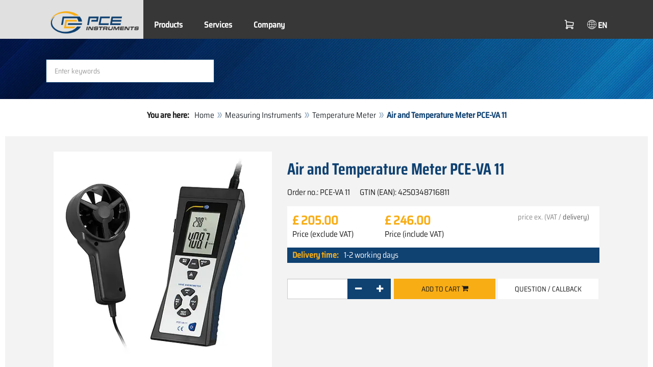

--- FILE ---
content_type: text/html; charset=utf-8
request_url: https://www.pce-instruments.com/english/measuring-instruments/test-meters/temperature-meter-pce-instruments-air-and-temperature-meter-pce-va-11-det_5846206.htm
body_size: 12910
content:
<!doctype html>
<html lang="en" >
<head>
	<meta charset="utf-8">
	<!--[if IE]>
		<meta http-equiv="X-UA-Compatible" content="IE=Edge,chrome=1">
	<![endif]-->
	<meta name="viewport" content="width=device-width, initial-scale=1.0">
	
<title>Air and Temperature Meter PCE-VA 11  | PCE Instruments</title>

<meta http-equiv="Content-Type" content="text/html; charset=utf-8">


  <meta name="robots" content="all">


<meta name="revisit-after" content="10 days">
<meta name="viewport" content="width=device-width, initial-scale=1.0">


  <meta name="description" lang="en" content="Air and Temperature Meter PCE-VA 11 . The Air and Temperature Meter PCE-VA 11 is an extensively used measuring instrument. This temperature meter offers the opportunity to determine air speeds, air temperature and infrared temperature. The illuminated LCD allows comfortable readings and facilitates">

<meta name="keywords" lang="en" content="air,velocity,meter,multifunction,flow,balancing,speed,wind,HVAC,relative,humidity,temperature,anemometer,hygrometer,thermometer,handheld,portable,multipurpose,combination,digital,wind measurer,airflow,PCE-VA 11,instruments,measurement,gauge,compression,industrial,buy,shop,shopping,buy online,dropshipping,News,offer,onlineshop,save,sale,sales,Online-Shop">
<meta name="author" content="PCE Instruments UK: Test Instruments">
<meta name="date" content="2026-01-27">
<link rel="shortcut icon" type="image/x-icon" href="/english/g/favicon.ico?v=1744880882">
<link rel="canonical" href="https://www.pce-instruments.com/english/measuring-instruments/test-meters/temperature-meter-pce-instruments-air-and-temperature-meter-pce-va-11-det_5846206.htm">
<meta name="google-site-verification" content="fUHQTOCW6d0ulKAeAWjyFqh71GAv0VKIJP5ZguXgG78" />

<link rel="preload" href="/english/skin/div1/bs3/fonts/google/saira/memWYa2wxmKQyPMrZX79wwYZQMhsreShhKMjjbU9uXuA71rCosg.woff2" as="font" type="font/woff2" crossorigin />
<link rel="preload" href="/english/skin/div1/bs3/fonts/google/saira/memWYa2wxmKQyPMrZX79wwYZQMhsreShhKMjjbU9uXuA72jCosg.woff2" as="font" type="font/woff2" crossorigin />
<link rel="preload" href="/english/skin/div1/bs3/fonts/google/saira/memWYa2wxmKQyPMrZX79wwYZQMhslOShhKMjjbU9uXuA773Fosg.woff2" as="font" type="font/woff2" crossorigin />
<link rel="preload" href="/english/skin/div1/bs3/font-awesome/fonts/fontawesome-min.woff2?dag3lt" as="font" type="font/woff2" crossorigin />

	<link rel="stylesheet" type="text/css" href="/english/skin/div1/bs3/gen/base.min.css?v=190">
	
	<link rel="stylesheet" type="text/css" href="/english/skin/div1/styles_bs3_v61_theme.min.css?v=190">
	
</head>
<body class="hc-PCE-UK menupath-katalog40035 menupath-katalog40075 menupath-katalog158807 menupath-artikel5846206 menuactive-artikel5846206   default">
	<header id="header-area" class="home">
		<a href="#main-container" class="sr-only sr-only-focusable">Skip to main content</a>
		<div class="header-top">
		<nav id="main-menu" class="navbar" role="navigation">
			<div class="container headmenu-container">
				<div id="pgheadmenubg1"></div>
				<div id="pgheadmenubg2"></div>
				<div class="navbar-header">
					<a href="/english/" class="navbar-brand"><img src="/english/skin/div1/bs3/logo-255x87.png?v=1744881634" alt="PCE Instruments" width="255" height="87" style="height:65px;width:auto;" fetchpriority="high" /></a>
					<div class="navbar-header-buttons">
						<button type="button" class="btn btn-navbar navbar-toggle" data-toggle="collapse" data-target=".navbar-cat-collapse">
							<span class="sr-only">Toggle Navigation</span>
							<i class="fa fa-bars"></i>
						</button>
						<div class="navbar-bs3 navbar-bs3-slotchanger">
							<div class="box box_plain box-slotchanger_head" id="bxslotchanger_head"><div class="boxhead"></div><div class="ibox">
<div id="slotchanger">
<div class="btn-group btn-block slch_anzeige">
	<button type="button" data-toggle="dropdown" class="btn btn-block btn-lg dropdown-toggle slch_button">
		<i class="slch_icon"></i>
		<span class="slch_lang">EN</span>
	</button>
	<ul class="dropdown-menu pull-right" data-baseurl="/english">
	</ul>
</div>
</div>
</div><div class="boxfoot"></div></div>
						</div>
						<div class="navbar-bs3 navbar-bs3-miniwk navbar-bs3-miniwk-btn navbar-toggle" data-toggle="collapse">
							<div class="box box_plain box-miniwk_head" id="bxminiwk_head"><div class="boxhead"></div><div class="ibox">
<div id="miniwk">
<div class="btn-group btn-block mwp_anzeige">
	<button type="button" data-toggle="dropdown" class="btn btn-block btn-lg dropdown-toggle mwp_button">
		<i class="mwp_icon"></i>
		<span class="mwp_anzahl_dyn"></span>
	</button>
	<ul class="dropdown-menu pull-right" data-baseurl="/english">
	</ul>
</div>
</div>
</div><div class="boxfoot"></div></div>
						</div>
						<div class="navbar-bs3 navbar-bs3-telnote">
							<div class="box box_plain box-telnote_head" id="bxtelnote_head"><div class="boxhead"></div><div class="ibox">
<div id="telnote">
<div class="btn-group btn-block tn_anzeige">
	
</div>
</div>
</div><div class="boxfoot"></div></div>
						</div>
					</div>
				</div>
				<div class="collapse navbar-collapse navbar-cat-collapse">
					<div class="navbar-bs3 navbar-bs3-menusite">
						<div class="box box_plain box-menu_site" id="bxmenu_site"><div class="boxhead"></div><div class="ibox"><div class="menu" id="SiteMenu"><ul class="nav navbar-nav"><li class="pos1  has-submenu" id="SiteMenu_kataloge"><span class="kbmi nolink " >Products</span><div class="submenu level1"><ul class="submenu level1"><li><a class="kbmi" href="/english/-kat_10035.htm"><span></span></a></li><li><a class="kbmi" href="/english/measuring-instruments-kat_40035.htm"><span>Measuring Instruments</span></a></li><li><a class="kbmi" href="/english/weighing-equipment-kat_40037.htm"><span>Weighing Equipment</span></a></li><li><a class="kbmi" href="/english/control-systems-kat_41732.htm"><span>Control Systems</span></a></li><li><a class="kbmi" href="/english/laboratory-technology-kat_157101.htm"><span>Laboratory Technology</span></a></li></ul></div></li><li class="pos2   has-submenu" id="SiteMenu_window24"><span class="kbmi nolink " >Services</span><div class="submenu level1"><ul class="submenu level1">
  <li><a class='kbmi' href="/english/calibration-kat_162820.htm"  ><span>Calibration</span></a></li>
  <li><a class='kbmi' href="/english/account"  ><span>Account</span></a></li>
		<li><a class='kbmi' href="/english/download-win_4.htm"  ><span>Download</span></a></li>
        <li><a class='kbmi' href="/english/faq-text_59.htm"  ><span>FAQ</span></a></li>
</ul></div></li><li class="pos3   has-submenu" id="SiteMenu_window17"><span class="kbmi nolink " >Company</span><div class="submenu level1"><ul class="submenu level1"><li><a class='kbmi' href="/english/contact"  ><span>Contact</span></a></li><li><a class='kbmi' href="/english/aboutus"  ><span>About Us</span></a></li><li><a class='kbmi' href="/english/news-text_131.htm"  ><span>News</span></a></li></ul></div></li></ul></div></div><div class="boxfoot"></div></div>
					</div>
					<div class="navbar-bs3 navbar-bs3-slotchanger">
						<div class="box box_plain box-slotchanger_head" id="bxslotchanger_head"><div class="boxhead"></div><div class="ibox">
<div id="slotchanger">
<div class="btn-group btn-block slch_anzeige">
	<button type="button" data-toggle="dropdown" class="btn btn-block btn-lg dropdown-toggle slch_button">
		<i class="slch_icon"></i>
		<span class="slch_lang">EN</span>
	</button>
	<ul class="dropdown-menu pull-right" data-baseurl="/english">
	</ul>
</div>
</div>
</div><div class="boxfoot"></div></div>
					</div>
					<div class="navbar-bs3 navbar-bs3-miniwk">
						<div class="box box_plain box-miniwk_head" id="bxminiwk_head"><div class="boxhead"></div><div class="ibox">
<div id="miniwk">
<div class="btn-group btn-block mwp_anzeige">
	<button type="button" data-toggle="dropdown" class="btn btn-block btn-lg dropdown-toggle mwp_button">
		<i class="mwp_icon"></i>
		<span class="mwp_anzahl_dyn"></span>
	</button>
	<ul class="dropdown-menu pull-right" data-baseurl="/english">
	</ul>
</div>
</div>
</div><div class="boxfoot"></div></div>
					</div>
					<div class="navbar-bs3 navbar-bs3-telnote">
						<div class="box box_plain box-telnote_head" id="bxtelnote_head"><div class="boxhead"></div><div class="ibox">
<div id="telnote">
<div class="btn-group btn-block tn_anzeige">
	
</div>
</div>
</div><div class="boxfoot"></div></div>
					</div>
				</div>
			</div>
		</nav>
		</div>
		<div id="pgheadslider">
			<div class="box box_plain box-headslider" id="bxheadslider"><div class="boxhead"></div><div class="ibox"><div id="headslider_cont"><picture><source srcset="/english/skin/div1/bs3/background-1920x200-1000w.webp?v=1744880798" media="(min-width:768px) and (max-width:1000px)" /><source srcset="/english/skin/div1/bs3/background-1920x200-1500w.webp?v=1744880798" media="(min-width:1001px) and (max-width:1500px)" /><source srcset="/english/skin/div1/bs3/background-1920x200.webp?v=1744880798" media="(min-width:1501px)" /><img id="headslider_img0" class="img-responsive hidden-xs" width="1920" height="200" src="data:image/svg+xml,%3Csvg xmlns=&#x27;http://www.w3.org/2000/svg&#x27; viewBox=&#x27;0 0 48 5&#x27;%3E%3C/svg%3E" alt="" fetchpriority="high" /></picture><div class="carousel-overlay"></div></div></div><div class="boxfoot"></div></div>
		</div>
		<div class="main-header">
			<div class="container">
				<noscript><div class="errorbox error">Please activate JavaScript for your browser to get all features of this web site!</div></noscript>
				<div class="row">
					<div class="col-sm-12">
						<div class="search-affixbox off-invisible" off-data-spy="affix" data-offset-top="0">
							<div class="box box_plain box-search" id="bxsearch"><div class="boxhead"></div><div class="ibox">

<div id="search">
	<form id="form_query" name="query" method="get" action="/english/" role="search" aria-label="Search website">
		
		<input type="hidden" name="action" value="Query">
		<input type="hidden" name="-query.">
		<input type="hidden" name="query.stichwort" value="">
		
		<label class="sr-only" for="search-query-stichwort_neu">Keyword</label>
		<div class="input-group">
			<input type="text" id="search-query-stichwort_neu" name="query.stichwort_neu" value="" class="form-control input-lg" placeholder="Enter keywords">
			<span class="input-group-btn">
				<button class="btn btn-lg" type="submit" aria-label="Search!">
					<i class="fa fa-search"></i>
				</button>
			</span>
		</div>
	</form>
</div>	
</div><div class="boxfoot"></div></div>
						</div>
						<div class="search-affixpad"></div>
					</div>
				</div>
			</div>
		</div>

	</header>

	<div class="pgnav" id="pgnavleft">
		
	</div>
	
	<div class="pgnav" id="pgnavright">
		<div class="bannercont" style="display:none" data-kategorie="SERVICE_ITEM" data-parameter="PCE-VA 11"><div class="navbox1" data-wbkey="269" data-bbkey="299"><div class="navbox1">
  <div class="box box_nav">
	<div class="boxhead"><span class="boxhead">Hotline</span></div>
	<div class="ibox" align="Hotline"><center>
	  <p><font size="3px" color="#333333">Technical advice<br />
	   <br/>
	  </font>
	    <img class="lazy img-responsive-inline" alt="Technical Hotline" src="data:image/svg+xml,%3Csvg xmlns='http://www.w3.org/2000/svg' viewBox='0 0 145 142'%3E%3C/svg%3E" data-original="/english/g/custom/banner-uk/hotline-uk-2.gif" width="145" height="142" border="0" /></p>
	  <p><font color="#333333">
	   Monday - Friday<br />
	   8.00am - 4.00pm</font></p>
	  <p><strong><font size="3px" color="#333333">0161-464902-4</font></strong></p>
          <p><img class="lazy img-responsive-inline" alt="PCE Instruments meters product presentation." src="data:image/svg+xml,%3Csvg xmlns='http://www.w3.org/2000/svg' viewBox='0 0 136 1'%3E%3C/svg%3E" data-original="/english/g/custom/banner-uk/test-meters-product-presentation.png" width="136" height="1" border="0" /></p>
          <p>Would you like a product presentation via <strong>Skype</strong>?<br>Send us an email:<br><span class="decode" data-t1="co.uk" data-t2="pce-instruments" data-t3="info"></span></p>
	</center></div>
	<div class="boxfoot"></div>
  </div>
</div></div></div>
	</div>
	
	<div id="pgbody">
		
		<div class="box box_plain box-alert" id="bxalert"><div class="boxhead"></div><div class="ibox">
<div id="CookieBar" class="fixed bottom" style="display:none" tabindex="-1"
	data-domain="www.pce-instruments.com" data-path="/english" data-attributes="; SameSite=Lax">
<div class="ibox">
	
	<div class="message head">
		<div class="row">
            <div class="col-md-12 text-center">
<p><strong>Use of cookies</strong></p>
<p>Please select if the website is allowed to use only neccessary cookies or also functional cookies, as described on below link:</p>
<p><a href="https://www.pce-instruments.com/english/privacy-win_6.htm#Cookies">Information about cookies</a></p>
</div>
</div>
	</div>
	<div class="status" style="display:none">
		<p>Your current selection: <b>{status}</b></p>
<p>Change selection:</p>
	</div>
	<div class="menu">
	<button class="btn btn-primary button set-disabled" data-perm="disabled" data-days="0" data-flags="">Only necessary cookies</button><button class="btn btn-primary button set-functional" data-perm="functional" data-days="365" data-flags="">Also allow comfort cookies</button><button class="btn btn-primary button set-enabled" data-perm="enabled" data-days="365" data-flags="">All cookies allowed</button>
	</div>
	<div class="message foot">
		
	</div>
</div>
</div>
</div><div class="boxfoot"></div></div>

		<div id="main-container" class="container">
			<div class="row">
				<div class="col-sm-12">
					<div class="box box_plain box-whereami" id="bxwhereami"><div class="boxhead"></div><div class="ibox"><ol class="breadcrumb"><li><b>You are here: </b></li><li><a href="/english/">Home</a></li><li><a href="/english/measuring-instruments-kat_40035.htm">Measuring Instruments</a></li><li><a href="/english/measuring-instruments/test-meters/temperature-meter-kat_158807.htm">Temperature Meter</a></li><li class="active">Air and Temperature Meter PCE-VA 11 </li></ol></div><div class="boxfoot"></div></div><main class="box box_plain box-main mod-itemdetail" id="bxmain"><div class="boxhead"></div><div class="ibox">

<div class="sd-itemdetail sd-itemdetail-0">




<div class="itemdetail price-pgs0" id="itemdetail">

	<div class="no-panel no-panel-smart no-artikelkarte-panel">

		

		<div class="no-panel-body">
			

			<div id="itemdetail_cont" class="row product-info fullstripe">
				
				<div id="item_images" class="col-sm-5">
					
<script type="4acd1d845e16cba894941056-text/javascript">
var current_Main_key = 0;

function SetImage_Main(key)
{
	if (current_Main_key == key)
		return;

	S(".item-images-display .image-main-" + current_Main_key).addClass("hidden");
	S(".item-images-select  .thumbnail-"  + current_Main_key).removeClass("selected");
	current_Main_key = key;
	var m = S(".item-images-display .image-main-" + current_Main_key);
	m.removeClass("hidden");
	S(".item-images-select  .thumbnail-"  + current_Main_key).addClass("selected");
	m.find("iframe.lazy").each(function(){
		S(this).attr("src", S(this).data("original")).one("load", function(){
			S(this).removeClass("lazy");
		});
	});

	// Sichtbarkeit des Hauptbildes sicherstellen
	var p = m.offset().top;
	if (p - 100 < window.scrollY)
		window.scrollTo(0, Math.max(0, p - 100)); // leichter Offset für Suchbox/Kopfleiste
}
document.addEventListener("DOMContentLoaded", function()
{
	// Bildauswahl als Delegate-Handler, damit Grid-Carousel den Klick ggf. abfangen kann:
	S(document).on('click', '.item-images-Main .item-images-select img', function(ev) {
		let nr = S(this).data("nr");
		if (nr) { SetImage_Main(nr); }
	});
	SetImage_Main(1052762);
	// initialer Reflow von Owl/Lazy ist hidden
	//S(".item-images-Main .item-images-select").removeClass("hidden");
});
</script>
<div class="images-block item-images-Main" data-mfp-prev="previous" data-mfp-counter="%curr% of %total%" data-mfp-next="next">
	
	<div class="item-images-display">
		
		<div class="image-main image-main-1052762 image-main-img ">
		
				<div class="image zoomable">
					<a class="mfp-image image-zoom image-pic-zoom artimg_zoom" target="itempics5846206" href="/english/slot/2/artimg/large/pce-instruments-air-and-temperature-meter-pce-va-11-5846206_1052762.webp" data-mfp-caption="">
						<img class="img-responsive artimg" width="450" height="450" style="width:450px;max-height:450px;border:none;overflow:visible;" src="/english/slot/2/artimg/normal/pce-instruments-air-and-temperature-meter-pce-va-11-5846206_1052762.webp" alt="" />
						[zoom]
					</a>
				</div>
				
		</div>
		
		<div class="image-main image-main-1052763 image-main-img hidden">
		
				<div class="image zoomable">
					<a class="mfp-image image-zoom image-pic-zoom artimg_zoom" target="itempics5846206" href="/english/slot/2/artimg/large/pce-instruments-air-and-temperature-meter-pce-va-11-5846206_1052763.webp" data-mfp-caption="">
						<img class="img-responsive artimg lazy" width="450" height="450" style="width:450px;max-height:450px;border:none;overflow:visible;" src="data:image/svg+xml,%3Csvg xmlns='http://www.w3.org/2000/svg' viewBox='0 0 450 450'%3E%3C/svg%3E" data-original="/english/slot/2/artimg/normal/pce-instruments-air-and-temperature-meter-pce-va-11-5846206_1052763.webp" alt="" />
						[zoom]
					</a>
				</div>
				
		</div>
		
		<div class="image-main image-main-1052764 image-main-img hidden">
		
				<div class="image zoomable">
					<a class="mfp-image image-zoom image-pic-zoom artimg_zoom" target="itempics5846206" href="/english/slot/2/artimg/large/pce-instruments-air-and-temperature-meter-pce-va-11-5846206_1052764.webp" data-mfp-caption="">
						<img class="img-responsive artimg lazy" width="450" height="450" style="width:450px;max-height:450px;border:none;overflow:visible;" src="data:image/svg+xml,%3Csvg xmlns='http://www.w3.org/2000/svg' viewBox='0 0 450 450'%3E%3C/svg%3E" data-original="/english/slot/2/artimg/normal/pce-instruments-air-and-temperature-meter-pce-va-11-5846206_1052764.webp" alt="" />
						[zoom]
					</a>
				</div>
				
		</div>
		
		<div class="image-main image-main-1052765 image-main-img hidden">
		
				<div class="image zoomable">
					<a class="mfp-image image-zoom image-pic-zoom artimg_zoom" target="itempics5846206" href="/english/slot/2/artimg/large/pce-instruments-air-and-temperature-meter-pce-va-11-5846206_1052765.webp" data-mfp-caption="">
						<img class="img-responsive artimg lazy" width="450" height="450" style="width:450px;max-height:450px;border:none;overflow:visible;" src="data:image/svg+xml,%3Csvg xmlns='http://www.w3.org/2000/svg' viewBox='0 0 450 450'%3E%3C/svg%3E" data-original="/english/slot/2/artimg/normal/pce-instruments-air-and-temperature-meter-pce-va-11-5846206_1052765.webp" alt="" />
						[zoom]
					</a>
				</div>
				
		</div>
		
		<div class="image-main image-main-1052766 image-main-img hidden">
		
				<div class="image zoomable">
					<a class="mfp-image image-zoom image-pic-zoom artimg_zoom" target="itempics5846206" href="/english/slot/2/artimg/large/pce-instruments-air-and-temperature-meter-pce-va-11-5846206_1052766.webp" data-mfp-caption="">
						<img class="img-responsive artimg lazy" width="450" height="450" style="width:450px;max-height:450px;border:none;overflow:visible;" src="data:image/svg+xml,%3Csvg xmlns='http://www.w3.org/2000/svg' viewBox='0 0 450 450'%3E%3C/svg%3E" data-original="/english/slot/2/artimg/normal/pce-instruments-air-and-temperature-meter-pce-va-11-5846206_1052766.webp" alt="" />
						[zoom]
					</a>
				</div>
				
		</div>
		
		<div class="image-main image-main-1052767 image-main-img hidden">
		
				<div class="image zoomable">
					<a class="mfp-image image-zoom image-pic-zoom artimg_zoom" target="itempics5846206" href="/english/slot/2/artimg/large/pce-instruments-air-and-temperature-meter-pce-va-11-5846206_1052767.webp" data-mfp-caption="">
						<img class="img-responsive artimg lazy" width="450" height="450" style="width:450px;max-height:450px;border:none;overflow:visible;" src="data:image/svg+xml,%3Csvg xmlns='http://www.w3.org/2000/svg' viewBox='0 0 450 450'%3E%3C/svg%3E" data-original="/english/slot/2/artimg/normal/pce-instruments-air-and-temperature-meter-pce-va-11-5846206_1052767.webp" alt="" />
						[zoom]
					</a>
				</div>
				
		</div>
		
		<div class="image-main image-main-1052768 image-main-img hidden">
		
				<div class="image zoomable">
					<a class="mfp-image image-zoom image-pic-zoom artimg_zoom" target="itempics5846206" href="/english/slot/2/artimg/large/pce-instruments-air-and-temperature-meter-pce-va-11-5846206_1052768.webp" data-mfp-caption="">
						<img class="img-responsive artimg lazy" width="450" height="450" style="width:450px;max-height:450px;border:none;overflow:visible;" src="data:image/svg+xml,%3Csvg xmlns='http://www.w3.org/2000/svg' viewBox='0 0 450 450'%3E%3C/svg%3E" data-original="/english/slot/2/artimg/normal/pce-instruments-air-and-temperature-meter-pce-va-11-5846206_1052768.webp" alt="" />
						[zoom]
					</a>
				</div>
				
		</div>
		
		<div class="image-main image-main-1137857 image-main-img hidden">
		
				<div class="image zoomable">
					<a class="mfp-image image-zoom image-pic-zoom artimg_zoom" target="itempics5846206" href="/english/slot/2/artimg/large/pce-instruments-air-and-temperature-meter-pce-va-11-5846206_1137857.webp" data-mfp-caption="">
						<img class="img-responsive artimg lazy" width="450" height="450" style="width:450px;max-height:450px;border:none;overflow:visible;" src="data:image/svg+xml,%3Csvg xmlns='http://www.w3.org/2000/svg' viewBox='0 0 450 450'%3E%3C/svg%3E" data-original="/english/slot/2/artimg/normal/pce-instruments-air-and-temperature-meter-pce-va-11-5846206_1137857.webp" alt="" />
						[zoom]
					</a>
				</div>
				
		</div>
		
		<div class="image-main image-main-1137858 image-main-img hidden">
		
				<div class="image zoomable">
					<a class="mfp-image image-zoom image-pic-zoom artimg_zoom" target="itempics5846206" href="/english/slot/2/artimg/large/pce-instruments-air-and-temperature-meter-pce-va-11-5846206_1137858.webp" data-mfp-caption="">
						<img class="img-responsive artimg lazy" width="450" height="450" style="width:450px;max-height:450px;border:none;overflow:visible;" src="data:image/svg+xml,%3Csvg xmlns='http://www.w3.org/2000/svg' viewBox='0 0 450 450'%3E%3C/svg%3E" data-original="/english/slot/2/artimg/normal/pce-instruments-air-and-temperature-meter-pce-va-11-5846206_1137858.webp" alt="" />
						[zoom]
					</a>
				</div>
				
		</div>
		
	</div>
	
	<div class="item-images-select imgselector grid-carousel" style="--item-subrows:1; --item-columns:4; --item-count:9;" data-pos="">
		<div class="grid-carousel-inner">
			<div class="grid-carousel-item"><div class="grid-carousel-item-inner">
		<div class="image">
			<img class="img-responsive artimg thumbnail thumbnail-1052762 lazy" width="200" height="200"
				src="data:image/svg+xml,%3Csvg xmlns='http://www.w3.org/2000/svg' viewBox='0 0 200 200'%3E%3C/svg%3E" data-original="/english/slot/2/artimg/small/pce-instruments-air-and-temperature-meter-pce-va-11-5846206_1052762.webp" alt=""
				data-nr="1052762" />
		</div>
		</div></div><div class="grid-carousel-item"><div class="grid-carousel-item-inner">
		<div class="image">
			<img class="img-responsive artimg thumbnail thumbnail-1052763 lazy" width="200" height="200"
				src="data:image/svg+xml,%3Csvg xmlns='http://www.w3.org/2000/svg' viewBox='0 0 200 200'%3E%3C/svg%3E" data-original="/english/slot/2/artimg/small/pce-instruments-air-and-temperature-meter-pce-va-11-5846206_1052763.webp" alt=""
				data-nr="1052763" />
		</div>
		</div></div><div class="grid-carousel-item"><div class="grid-carousel-item-inner">
		<div class="image">
			<img class="img-responsive artimg thumbnail thumbnail-1052764 lazy" width="200" height="200"
				src="data:image/svg+xml,%3Csvg xmlns='http://www.w3.org/2000/svg' viewBox='0 0 200 200'%3E%3C/svg%3E" data-original="/english/slot/2/artimg/small/pce-instruments-air-and-temperature-meter-pce-va-11-5846206_1052764.webp" alt=""
				data-nr="1052764" />
		</div>
		</div></div><div class="grid-carousel-item"><div class="grid-carousel-item-inner">
		<div class="image">
			<img class="img-responsive artimg thumbnail thumbnail-1052765 lazy" width="200" height="200"
				src="data:image/svg+xml,%3Csvg xmlns='http://www.w3.org/2000/svg' viewBox='0 0 200 200'%3E%3C/svg%3E" data-original="/english/slot/2/artimg/small/pce-instruments-air-and-temperature-meter-pce-va-11-5846206_1052765.webp" alt=""
				data-nr="1052765" />
		</div>
		</div></div><div class="grid-carousel-item"><div class="grid-carousel-item-inner">
		<div class="image">
			<img class="img-responsive artimg thumbnail thumbnail-1052766 lazy" width="200" height="200"
				src="data:image/svg+xml,%3Csvg xmlns='http://www.w3.org/2000/svg' viewBox='0 0 200 200'%3E%3C/svg%3E" data-original="/english/slot/2/artimg/small/pce-instruments-air-and-temperature-meter-pce-va-11-5846206_1052766.webp" alt=""
				data-nr="1052766" />
		</div>
		</div></div><div class="grid-carousel-item"><div class="grid-carousel-item-inner">
		<div class="image">
			<img class="img-responsive artimg thumbnail thumbnail-1052767 lazy" width="200" height="200"
				src="data:image/svg+xml,%3Csvg xmlns='http://www.w3.org/2000/svg' viewBox='0 0 200 200'%3E%3C/svg%3E" data-original="/english/slot/2/artimg/small/pce-instruments-air-and-temperature-meter-pce-va-11-5846206_1052767.webp" alt=""
				data-nr="1052767" />
		</div>
		</div></div><div class="grid-carousel-item"><div class="grid-carousel-item-inner">
		<div class="image">
			<img class="img-responsive artimg thumbnail thumbnail-1052768 lazy" width="200" height="200"
				src="data:image/svg+xml,%3Csvg xmlns='http://www.w3.org/2000/svg' viewBox='0 0 200 200'%3E%3C/svg%3E" data-original="/english/slot/2/artimg/small/pce-instruments-air-and-temperature-meter-pce-va-11-5846206_1052768.webp" alt=""
				data-nr="1052768" />
		</div>
		</div></div><div class="grid-carousel-item"><div class="grid-carousel-item-inner">
		<div class="image">
			<img class="img-responsive artimg thumbnail thumbnail-1137857 lazy" width="200" height="200"
				src="data:image/svg+xml,%3Csvg xmlns='http://www.w3.org/2000/svg' viewBox='0 0 200 200'%3E%3C/svg%3E" data-original="/english/slot/2/artimg/small/pce-instruments-air-and-temperature-meter-pce-va-11-5846206_1137857.webp" alt=""
				data-nr="1137857" />
		</div>
		</div></div><div class="grid-carousel-item"><div class="grid-carousel-item-inner">
		<div class="image">
			<img class="img-responsive artimg thumbnail thumbnail-1137858 lazy" width="200" height="200"
				src="data:image/svg+xml,%3Csvg xmlns='http://www.w3.org/2000/svg' viewBox='0 0 200 200'%3E%3C/svg%3E" data-original="/english/slot/2/artimg/small/pce-instruments-air-and-temperature-meter-pce-va-11-5846206_1137858.webp" alt=""
				data-nr="1137858" />
		</div>
		</div></div>
		</div>
		<button type="button" class="grid-carousel-control grid-carousel-control-prev" role="button" aria-label="Go to previous item">
			<svg version="1.1" xmlns="http://www.w3.org/2000/svg" x="0px" y="0px" viewBox="0 0 50 50">
				<path class="st0" d="M41.5,45.67L30.82,25.3L42.85,4.92l-8.22,0L22.48,25.3L33.4,45.67L41.5,45.67z M26.04,45.67L15.48,25.3
				L27.39,4.92l-8.1,0L7.13,25.3l10.8,20.38L26.04,45.67z"/>
			</svg>
		</button>
		<button type="button" class="grid-carousel-control grid-carousel-control-next" role="button" aria-label="Go to next item">
			<svg version="1.1" xmlns="http://www.w3.org/2000/svg" x="0px" y="0px" viewBox="0 0 50 50">
				<path class="st0" d="M8.48,4.92L19.16,25.3L7.13,45.67h8.22L27.51,25.3L16.58,4.92H8.48z M23.95,4.92L34.51,25.3L22.6,45.67h8.1
				L42.85,25.3L32.05,4.92H23.95z"/>
			</svg>
		</button>
	</div>
	
</div>

				</div>

				
				<div class="col-sm-7 product-details">

					
					<div id="item_order">
						<h1 class="main-title main-heading">Air and Temperature Meter PCE-VA 11 </h1>
						<div class="sub_best_ean">
						<div class="bestellnr">
						Order no.: <span>PCE-VA 11</span>
						</div>
						<div class="ean">
						GTIN (EAN): </span>4250348716811</span>
						</div>
						</div>
						<form id="form_art5846206" aria-label="Order/inquire item" class="form-horizontal orderblock" name="art5846206" action="/english/" method="post">
		<input type="hidden" name="_sessionauth" value="VB6DVYWDU4MW3V72"><input type="hidden" name="_baseurl" value="/english">
		<input type="hidden" name="action" value="AddToCart">
		<input type="hidden" name="_list" value="">
		<input type="hidden" name="_listpos" value="">
		<input type="hidden" name="_set" value="5846206"
		><input type="hidden" name="_check" value="1"><div class="popreisblock">
<div class="multi_preis_col popreisblock">
<div class="form-group prodcard_Preis">
	<div class="form-control-static price ">

	<span class="price-new update-target" data-key="EinzelPreisEffNetto">&pound;&nbsp;205.00</span>

	
		<span class="querysim"><a href="/english/?action=QuerySim&amp;_qsim.preis=205.00&amp;curr=GBP" rel="nofollow"><!-- Price range --></a></span>
		

	</div>
	<label class="control-label">Price (exclude VAT)</label>
</div>



	<div class="form-group prodcard_PreisBrutto">
		<div class="potext form-control-static" style="background-color:transparent;" colspan="2">
			<span class="price-new update-target" data-key="EinzelPreisEffBrutto">&pound;&nbsp;246.00</span>
		</div>
		<label class="control-label polabel" width="">Price (include VAT)</label>
	</div>

<div class="form-group prodcard_PreisHinweis"><div class="pkhinweis"><span style="color:#888; font-size:90%; padding:0 10px;"><i>price ex. (VAT /  <a href="https://www.pce-instruments.com/english/payment-and-shipping-win_13.htm" target="_blank"> delivery)</a></i></span></div></div>
</div>


	<div class="form-group prodcard_EAN">
		<label class="control-label polabel">GTIN (EAN)</label>:
		<div class="form-control-static potext">4250348716811</div>
	</div>
	
	<div class="form-group prodcard_BestellNr">
		<label class="control-label col-sm-3 polabel" style="background-color:transparent;">
			Order no.
		</label>
		<div class="col-sm-9 form-control-static potext">
			PCE-VA 11
		</div>
	</div>
</div>
<div class="pklieferzeit">
		<span class="pk_form fl_right"><span class="lzl">Delivery time:</span><span class="lzc">1-2 working days</span></span>
		</div>
<div class="paramblock paramblock-nach-preisblock paramblock-main">

	<div class="form-group param param-type-text param-440224 param-name-art-der-messung param-master param-filter param-readonly poparam">
		<label class="control-label col-sm-3" for="_param.440224"><span class="paramdef-label">Type of measurement</span></label>
		<div class="col-sm-9 paraminput-440224">
		<div class="form-control-static"><input type="hidden" id="_param.440224" name="_param.440224" value="Non-contact" data-pdkey="440224" data-pdname="Art der Messung"><span class="text" style="white-space:pre-wrap">Non-contact</span></div>
		</div>
		
	</div>

	

	<div class="form-group param param-type-text param-440176 param-name-geraeteart param-master param-filter param-readonly poparam">
		<label class="control-label col-sm-3" for="_param.440176"><span class="paramdef-label">Type of instrument</span></label>
		<div class="col-sm-9 paraminput-440176">
		<div class="form-control-static"><input type="hidden" id="_param.440176" name="_param.440176" value="Handheld" data-pdkey="440176" data-pdname="Geräteart"><span class="text" style="white-space:pre-wrap">Handheld</span></div>
		</div>
		
	</div>

	

	<div class="form-group param param-type-text param-444176 param-name-messbereich param-master param-filter param-readonly poparam">
		<label class="control-label col-sm-3" for="_param.444176"><span class="paramdef-label">Range</span></label>
		<div class="col-sm-9 paraminput-444176">
		<div class="form-control-static"><input type="hidden" id="_param.444176" name="_param.444176" value="-10 ... 60 °C / 14 ... 140 °F" data-pdkey="444176" data-pdname="Messbereich"><span class="text" style="white-space:pre-wrap">-10 ... 60 °C / 14 ... 140 °F</span></div>
		</div>
		
	</div>

	

	<div class="form-group param param-type-text param-440178 param-name-speicher param-master param-filter param-readonly poparam">
		<label class="control-label col-sm-3" for="_param.440178"><span class="paramdef-label">Memory</span></label>
		<div class="col-sm-9 paraminput-440178">
		<div class="form-control-static"><input type="hidden" id="_param.440178" name="_param.440178" value="No" data-pdkey="440178" data-pdname="Speicher"><span class="text" style="white-space:pre-wrap">No</span></div>
		</div>
		
	</div>

	

	<div class="form-group param param-type-text param-440179 param-name-schnittstelle param-master param-filter param-readonly poparam">
		<label class="control-label col-sm-3" for="_param.440179"><span class="paramdef-label">Interface</span></label>
		<div class="col-sm-9 paraminput-440179">
		<div class="form-control-static"><input type="hidden" id="_param.440179" name="_param.440179" value="Yes" data-pdkey="440179" data-pdname="Schnittstelle"><span class="text" style="white-space:pre-wrap">Yes</span></div>
		</div>
		
	</div>

	</div>
		<div class="form-group prodcard_CheckResult">
			<div class="col-sm-3"></div>
			<div class="col-sm-9">
				<span class="checkresult-errortext"></span>
			</div>
		</div>
		

			<div class="form-group prodcard_order prodcard_order_qty_stueck">
				<!--label class="control-label col-sm-3" for="prodcard-order-input-qty">Order</label-->
				<div class="col-sm-9 col-md-4">
					<input class="form-control textbox order-qty order-qty-master order-qty-Stueck"
						id="prodcard-order-input-qty" type="number" inputmode="decimal" size="8"
						data-qtygroup="_qty_stueck" name="_qty_stueck" value="1"
						min="1" max="" step="1"
						data-defstep="fine" data-decimals="0"
						data-qtyfactor="1.00000" data-suffix="pcs">
				</div>
				
				<div class="col-sm-9 col-md-4">
				<button class="btn btn-cart checkresult-action Wkorb" type="submit" name="_action_addnew" value="1">Add to cart <i class="fa fa-shopping-cart"> </i></button>
				</div>
				

<div class="pkmenu">
	<!--div class="col-sm-3"></div-->
	<div class="col-sm-9 col-md-4">
	<ul class="nav nav-pills">


	<li id="pkmenu_callback"><a class="btn btn-default" role="button" href="#pkform_callback" onclick="if (!window.__cfRLUnblockHandlers) return false; return pkform_callback_show()" rel="nofollow" data-cf-modified-4acd1d845e16cba894941056-="">Question / Callback</a></li>


	</ul>
	</div>
</div>


	<div id="pkform_callback" class="sd-ajax-display"></div>
	<script type="4acd1d845e16cba894941056-text/javascript">
	function pkform_callback_show() {
		S('#pkform_callback').load('/english/?action=SendCallback&_artnr=5846206', function(){
			S('#pkform_callback').slideDown();
		});
		return false;
	}
	</script>

			</div>

			
</form>

					</div>

				</div>
				
			</div>

			<div class="pkaccessory">
			
	<style>
	@media (min-width: 768px) { #nrlist1 { --item-columns: 3; } }
	@media (min-width: 992px) { #nrlist1 { --item-columns: 5; } }
	@media (min-width: 1200px) { #nrlist1 { --item-columns: 7; } }
	</style>
	
<section class="product-carousel artlist artlist-nrlist">

	<h2 class="product-head subline-left h2">Accessory</h2>
	
<div class="row product-row">
<div class="col-xs-12">
<div class="grid-carousel grid-subrows-5 grid-columns-lg-3 grid-columns-md-4 grid-columns-sm-6" id="nrlist1" style="--item-count:1;">
	<div class="grid-carousel-inner">
		
		<div class="grid-carousel-item item">
			<div class="grid-carousel-item-inner product-col price-pgs0">

				<div class="image">
					<a href="/english/measuring-instruments/pce-instruments-iso-calibration-certificate-anemometer-function-det_50518.htm?_list=newpkaccessory&amp;_listpos=1"><img class="img-responsive lazy" width="200" height="200" src="data:image/svg+xml,%3Csvg xmlns='http://www.w3.org/2000/svg' viewBox='0 0 200 200'%3E%3C/svg%3E" data-original="/english/slot/2/artimg/small/pce-instruments-iso-calibration-certificate-anemometer-function-50518_1649784.webp" alt="ISO calibration certificate (anemometer function)" title="ISO calibration certificate (anemometer function)" /></a>
				</div>

				<div class="caption">
				
					<div class="h2"><a href="/english/measuring-instruments/pce-instruments-iso-calibration-certificate-anemometer-function-det_50518.htm?_list=newpkaccessory&amp;_listpos=1"><span>ISO calibration certificate (anemometer function) </span></a></div>
				</div>

				<div class="content">
					
					<div class="price ">
						<span class="price-new">&pound;&nbsp;164.00</span>
						
					</div>
					
				</div>

				<div class="flags">
					
				</div>

				<div class="action">
				

				</div>

			</div>
		</div>
		
	</div>
	<button type="button" class="grid-carousel-control grid-carousel-control-prev" role="button" aria-label="Go to previous item">
		<svg version="1.1" xmlns="http://www.w3.org/2000/svg" x="0px" y="0px" viewBox="0 0 50 50">
			<path class="st0" d="M41.5,45.67L30.82,25.3L42.85,4.92l-8.22,0L22.48,25.3L33.4,45.67L41.5,45.67z M26.04,45.67L15.48,25.3
			L27.39,4.92l-8.1,0L7.13,25.3l10.8,20.38L26.04,45.67z"/>
		</svg>
	</button>
	<button type="button" class="grid-carousel-control grid-carousel-control-next" role="button" aria-label="Go to next item">
		<svg version="1.1" xmlns="http://www.w3.org/2000/svg" x="0px" y="0px" viewBox="0 0 50 50">
			<path class="st0" d="M8.48,4.92L19.16,25.3L7.13,45.67h8.22L27.51,25.3L16.58,4.92H8.48z M23.95,4.92L34.51,25.3L22.6,45.67h8.1
			L42.85,25.3L32.05,4.92H23.95z"/>
		</svg>
	</button>
</div>
</div>
</div>


</section>

			</div>

			

<div class="tabgroup-off tabgroup-itemdetail">

<ul class="nav nav-tabs pk" data-spy="affix" data-offset-top="820">

		<li class="active"><a data-toggle="tab-off" href="#tab-customdata1"><span>Description</span></a></li>
	
		<li class=""><a data-toggle="tab-off" href="#tab-customdata2"><span>Highlights</span></a></li>
	
		<li class=""><a data-toggle="tab-off" href="#tab-customdata3"><span>Specification</span></a></li>
	
		<li class=""><a data-toggle="tab-off" href="#tab-customdata4"><span>Delivery Scope</span></a></li>
	
		<li class=""><a data-toggle="tab-off" href="#tab-files"><span>Downloads</span></a></li>
	
</ul>

<div class="tab-content-off">

		<div class="tab-pane clear fade in active" id="tab-customdata1">
		<h1 class="headline">Description</h1>
		
	<div class="usertext">
	<div style="text-align: center;">
  <p><strong>Air and Temperature Meter PCE-VA 11 for air temperature and infrared temperature / Extreme value measurement
  / Measurement of air velocity and volume flow / Backlit LCD / Measurement in
  °C and °F / Measurement of m/s, km/h, ft/min, knot, mph</strong></p>
</div>
<div style="text-align: justify;">
  <p>The Temperature Meter PCE-VA 11 is an extensively used measuring instrument. The temperature meter provides the opportunity to determine air speeds, air temperature and infrared temperature.
  The backlit LCD allows comfortable readings and facilitates use in dimly lit areas.
  To mount the windmill it has a thread on the back. Here it is possible to mount the wind meter on a thread.
  Thanks to the fast response time of the device, real-time measurement is possible without problems.
  The large display provides an accurate overview of the measured values and can optionally be backlit, which makes the wind meter useful even in low light conditions.
  Immediately after the impeller has been connected, the measurement can be started and measured values are immediately displayed on the display.
  Even if a specific temperature is to be measured at special measuring spots, this is possible by means of simple keystroke.
  The light laser serves as an orientation point. The measurement of the ambient temperature is then automatically deactivated.
  In addition to the wind speed, the device can also measure the airflow and the air temperature and is thus a very versatile measuring device, which can be used in different areas.</p>
</div>
	<br class="clear">
	</div>

		
		</div>
	
		<div class="tab-pane clear fade in " id="tab-customdata2">
		<h1 class="headline">Highlights</h1>
		
	<div class="usertext">
	- Suitable for low air velocities<br />- Measuring units m / s, km / h, ft / min, knot, mph<br />- Large LCD<br />- Max and Min values<br />- Data Hold function<br />- High precision<br /><br />

	<br class="clear">
	</div>

		
		</div>
	
		<div class="tab-pane clear fade in " id="tab-customdata3">
		<h1 class="headline">Specification</h1>
		
	<div class="usertext">
	<table>
  <tbody><tr>
    <td valign="top">
      <p align="left">Display</p>
    </td>
    <td valign="top">
      <p align="left">Backlit LCD</p>
    </td>
  </tr>
  <tr>
    <td valign="top">
      <p align="left">Functions</p>
    </td>
    <td valign="top">
      <p align="left">Automatic shutdown<br />
      Hold<br />
      Extreme value measurement (Min / Max)<br />
      Average<br />
      Range Selection</p>
    </td>
  </tr>
  <tr>
    <td valign="top">
      <p align="left">Cable length</p>
    </td>
    <td valign="top">
      <p align="left">1.2 m / 3.9 ft</p>
    </td>
  </tr>
  <tr>
    <td valign="top">
      <p align="left">Power supply</p>
    </td>
    <td valign="top">
      <p align="left">9V block battery</p>
    </td>
  </tr>
  <tr>
    <td colspan="2" valign="top">
      <p align="left"><strong>Airspeed</strong></p>
    </td>
  </tr>
  <tr>
    <td valign="top">
      <p align="left">Measuring Range</p>
    </td>
    <td valign="top">
      <p align="left">m/s: 0.4 ... 30<br />
      ft/min: 80 ... 5900<br />
      km/h: 1.4 ... 108<br />
      MPH: 0.9 ... 67<br />
      Knots: 0.8 ... 58</p>
    </td>
  </tr>
  <tr>
    <td valign="top">
      <p align="left">Resolution</p>
    </td>
    <td valign="top">
      <p align="left">m/s: 0.1<br />
      ft/min: 1<br />
      km/h: 0.1<br />
      MPH: 0.1<br />
      Knots: 0.1</p>
    </td>
  </tr>
  <tr>
    <td valign="top">
      <p align="left">Accuracy</p>
    </td>
    <td valign="top">
      <p align="left">m/s: ± 3% ± 20 m/s<br />
      ft/min: ± 3% ± 40 ft/min<br />
      km/h: ± 3% ± 0.8 km/h<br />
      MPH: ± 3% ± 0.4 MPH<br />
      Knots: ± 3% ± 0.4 Knots</p>
    </td>
  </tr>
  <tr>
    <td colspan="2" valign="top">
      <p align="left"><strong>Air temperature</strong></p>
    </td>
  </tr>
  <tr>
    <td valign="top">
      <p align="left">Measuring Range</p>
    </td>
    <td valign="top">
      <p align="left">-10 ... 60°C / 14 ... 140°F</p>
    </td>
  </tr>
  <tr>
    <td valign="top">
      <p align="left">Resolution</p>
    </td>
    <td valign="top">
      <p align="left">0.1°C / 0.18°F</p>
    </td>
  </tr>
  <tr>
    <td valign="top">
      <p align="left">Accuracy</p>
    </td>
    <td valign="top">
      <p align="left">± 2°C / 3.6°F</p>
    </td>
  </tr>
  <tr>
    <td colspan="2" width="600" valign="top">
      <p align="left"><strong>Infrared temperature</strong></p>
    </td>
  </tr>
  <tr>
    <td valign="top">
      <p align="left">Measuring Range</p>
    </td>
    <td valign="top">
      <p align="left">-50 ... 500°C / -58 ... 932°F</p>
    </td>
  </tr>
  <tr>
    <td valign="top">
      <p align="left">Resolution</p>
    </td>
    <td valign="top">
      <p align="left">0.1°C / 0.18°F</p>
    </td>
  </tr>
  <tr>
    <td valign="top">
      <p align="left">Accuracy</p>
    </td>
    <td valign="top">
      <p align="left">at -50 ... -20°C / -58 ... -4°F: ± 5°C / 41°F&nbsp;<br />
      at -20 ... 500°C / -4 ... 932°F: ± 2% of measured value / ± 2°C / 3.6°F</p>
    </td>
  </tr>
</tbody></table>
	<br class="clear">
	</div>

		
		</div>
	
		<div class="tab-pane clear fade in " id="tab-customdata4">
		<h1 class="headline">Delivery Scope</h1>
		
	<div class="usertext">
	1 x Air and Temperature Meter PCE-VA 11<br />1 x Impeller with 1.2 m / 3.9 ft cable<br />1 x USB cable<br />1 x 9V block battery<br />1 x Software<br />1 x Transport case<br />1 x Instruction manual







	<br class="clear">
	</div>

		
		</div>
	
		<div class="tab-pane clear fade in " id="tab-files">
		<h1 class="headline">Downloads</h1>
		
	<div class="pkdownloads">
		<div>
	<a class="" href="https://www.pce-instruments.com/english/api/getartfile?_fnr=1496723&amp;_dsp=inline" target="_blank">
		<img class="lazy" width="82" height="67" src="data:image/svg+xml,%3Csvg xmlns='http://www.w3.org/2000/svg' viewBox='0 0 82 67'%3E%3C/svg%3E" data-original="/english/g/mime/custom_manual.EN.gif" alt="man-thermo-anemometer-pce-va-11-en-de.pdf"><br><span class="mimetitle mimetitlet_custom_manual mimetitlel_EN">Manual</span>
	</a>
	
	<a class="" href="https://www.pce-instruments.com/english/api/getartfile?_fnr=1548670&amp;_dsp=inline" target="_blank">
		<img class="lazy" width="82" height="67" src="data:image/svg+xml,%3Csvg xmlns='http://www.w3.org/2000/svg' viewBox='0 0 82 67'%3E%3C/svg%3E" data-original="/english/g/mime/custom_datasheet.EN.gif" alt="datasheet-pce-va-11.pdf"><br><span class="mimetitle mimetitlet_custom_datasheet mimetitlel_EN">Datasheet</span>
	</a>
	</div>
	</div>

		
		</div>
	
</div>

</div>

<div class="popupmods" style="display:none;">



	<div id="item_callback">
	
	</div>



</div>

		</div>
	</div>
</div>



<script type="application/ld+json">
{"@context":"http://schema.org","@type":"Product","category":"Measuring Instruments / Test Meters / Temperature Meter","description":"Air and Temperature Meter PCE-VA 11 for air temperature and infrared temperature / Extreme value measurement / Measurement of air velocity and volume flow / Backlit LCD / Measurement in °C and °F / Measurement of m/s, km/h, ft/min, knot, mph The Temperature Meter PCE-VA 11 is an extensively used measuring instrument. The temperature meter provides the opportunity to determine air speeds, air temperature and infrared temperature. The backlit LCD allows comfortable readings and facilitates use in dimly lit areas. To mount the windmill it has a thread on the back. Here it is possible to mount the wind meter on a thread. Thanks to the fast response time of the device, real-time measurement is possible without problems. The large display provides an accurate overview of the measured values and can optionally be backlit, which makes the wind meter useful even in low light conditions. Immediately after the impeller has been connected, the measurement can be started and measured values are","gtin13":"4250348716811","mpn":"PCE-VA 11","name":"Air and Temperature Meter PCE-VA 11 ","sku":"5846206","url":"/measuring-instruments/test-meters/temperature-meter-pce-instruments-air-and-temperature-meter-pce-va-11-det_5846206.htm","brand":{"@type":"Brand","name":"PCE Instruments"},"image":["/english/slot/2/artimg/large/pce-instruments-air-and-temperature-meter-pce-va-11-5846206_1052762.webp","/english/slot/2/artimg/large/pce-instruments-air-and-temperature-meter-pce-va-11-5846206_1052763.webp","/english/slot/2/artimg/large/pce-instruments-air-and-temperature-meter-pce-va-11-5846206_1052764.webp","/english/slot/2/artimg/large/pce-instruments-air-and-temperature-meter-pce-va-11-5846206_1052765.webp","/english/slot/2/artimg/large/pce-instruments-air-and-temperature-meter-pce-va-11-5846206_1052766.webp","/english/slot/2/artimg/large/pce-instruments-air-and-temperature-meter-pce-va-11-5846206_1052767.webp","/english/slot/2/artimg/large/pce-instruments-air-and-temperature-meter-pce-va-11-5846206_1052768.webp","/english/slot/2/artimg/large/pce-instruments-air-and-temperature-meter-pce-va-11-5846206_1137857.webp","/english/slot/2/artimg/large/pce-instruments-air-and-temperature-meter-pce-va-11-5846206_1137858.webp"],"mainEntityOfPage":{"@id":"/#webpage"},"manufacturer":{"@type":"Organization","name":"PCE Instruments"},"offers":{"@type":"Offer","availability":"InStock","itemCondition":"NewCondition","price":"205","priceCurrency":"GBP","priceValidUntil":"2027-01-27","url":"/measuring-instruments/test-meters/temperature-meter-pce-instruments-air-and-temperature-meter-pce-va-11-det_5846206.htm","priceSpecification":{"price":"205","valueAddedTaxIncluded":"False"}}}
</script>


</div>

</div><div class="boxfoot"></div></main>
				</div>
			</div>
		</div>
	</div>
	
	<footer id="footer-area">
		<div class="box box_plain box-footer" id="bxfooter"><div class="boxhead"></div><div class="ibox">
<div class="footer-links">
	<div class="container">
		<div class="footer-tax"></div>

<div class="col-md-3 col-sm-6">
	<h3>Information</h3>
	<div class="menu" id="Custom1"><ul><li class="pos1 " id="Custom1_impressum"><span class="kbmi"><a href="/english/imprint">Imprint</a></span></li><li class="pos2 " id="Custom1_window6"><a class="kbmi" href="/english/privacy-win_6.htm">Privacy</a></li><li class="pos3  " id="Custom1_agb"><span class="kbmi"><a class=""   href="/english/terms#AGB">Terms</a></span></li><li class="pos4  " id="Custom1_Widerruf"><span class="kbmi"><a class=""   href="/english/terms#Widerruf">Cancellation Policy</a></span></li></ul></div>
</div>

<div class="col-md-3 col-sm-6">
	<h3>Help</h3>
	<div class="menu" id="Custom2"><ul><li class="pos1 " id="Custom2_window13"><a class="kbmi" href="/english/shipping-win_13.htm">Shipping</a></li><li class="pos2 fn-text117" id="Custom2_text117"><a class="kbmi" href="/english/return-text_117.htm">Return</a></li><li class="pos3 fn-text44" id="Custom2_text44"><a class="kbmi" href="/english/payment-methods-text_44.htm">Payment methods</a></li></ul></div>
</div>

<div class="col-md-3 col-sm-6">
	<h3>Company</h3>
	<div class="menu" id="Custom3"><ul><li class="pos1 " id="Custom3_window17"><a class="kbmi" href="/english/aboutus">About Us</a></li><li class="pos2 fn-text105" id="Custom3_text105"><a class="kbmi" href="/english/corporate-history-text_105.htm">Corporate History</a></li><li class="pos3 " id="Custom3_window18"><a class="kbmi" href="/english/jobs-win_18.htm">Jobs</a></li><li class="pos4 fn-text94" id="Custom3_text94"><a class="kbmi" href="/english/mehr-standorte-text_94.htm"></a></li></ul></div>
</div>

<div class="col-md-3 col-sm-6">
	<h3>Social Media</h3>
	<div class="footer-social">
<a href="https://www.youtube.com/user/industrialneeds1"><img class="img-responsive lazy" src="data:image/svg+xml,%3Csvg xmlns='http://www.w3.org/2000/svg' viewBox='0 0 100 100'%3E%3C/svg%3E" data-original="/english/skin/div1/bs3/assets/Icons/SocialMedia/YouTube-Icon.svg" width="100" height="100" alt="YouTube-Icon" /></a>
<a href="https://www.linkedin.com/company/pce-instruments"><img class="img-responsive lazy" src="data:image/svg+xml,%3Csvg xmlns='http://www.w3.org/2000/svg' viewBox='0 0 100 100'%3E%3C/svg%3E" data-original="/english/skin/div1/bs3/assets/Icons/SocialMedia/LinkedIn-Icon.svg" width="100" height="100" alt="LinkedIn-Icon" /></a>
</div>
</div>
	</div>
</div>

<div class="payments">
	
	<div class="container">
		
	</div>

</div>	

<div class="copyright">
	
	<div class="container">
		<p class="pull-left">
			Copyright &copy;2026 PCE Instruments UK Ltd.
		</p>
	</div>
	
	<div class="container">

		

	</div>



</div>
</div><div class="boxfoot"></div></div>
	</footer>

	
	<script type="4acd1d845e16cba894941056-text/javascript" src="/english/skin/div1/styles_bs3_v61_bd1.min.js?v=190"></script>
	
	<script type="4acd1d845e16cba894941056-text/javascript" src="/english/skin/div1/styles_bs3_v61_bd2.min.js?v=190"></script>
	<div id="ui-dialog"></div>

<script src="/cdn-cgi/scripts/7d0fa10a/cloudflare-static/rocket-loader.min.js" data-cf-settings="4acd1d845e16cba894941056-|49" defer></script></body>
</html>
